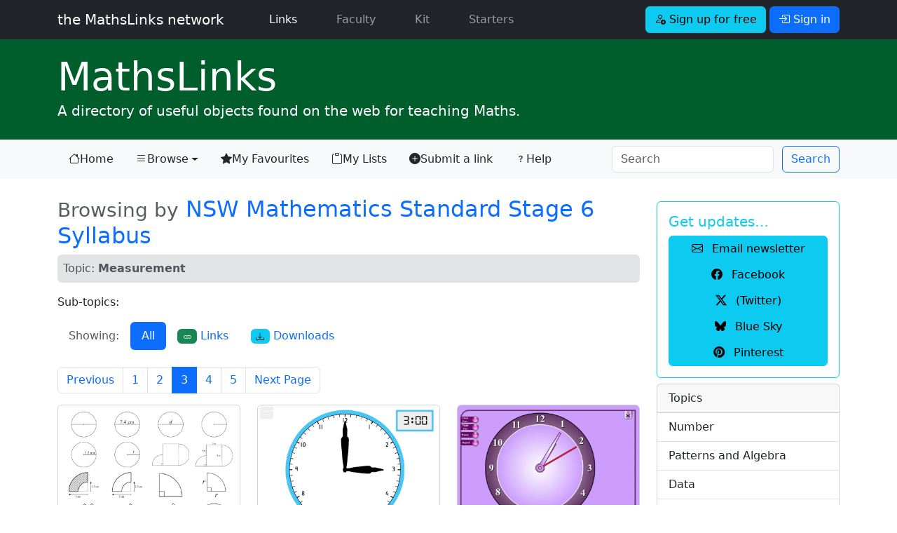

--- FILE ---
content_type: text/html; charset=UTF-8
request_url: https://mathslinks.net/browse/ms_measurement/P18
body_size: 5952
content:
<!doctype html>
<html lang="en">

<head>
	<!-- Google tag (gtag.js) -->
<script async src="https://www.googletagmanager.com/gtag/js?id=G-2767VQ71X3"></script>
<script>
  window.dataLayer = window.dataLayer || [];
  function gtag(){dataLayer.push(arguments);}
  gtag('js', new Date());

  gtag('config', 'G-2767VQ71X3');
</script>
	<title>Measurement - MathsLinks</title>
	<meta charset="utf-8">
<meta name="viewport" content="width=device-width, initial-scale=1.0">
<link rel="dns-prefetch" href="https://dedhk00m7fqyl.cloudfront.net">
<link rel="dns-prefetch" href="https://cdn.jsdelivr.net">
<link rel="dns-prefetch" href="https://code.jquery.com">
<link href="https://cdn.jsdelivr.net/npm/bootstrap@5.3.3/dist/css/bootstrap.min.css" rel="stylesheet" integrity="sha384-QWTKZyjpPEjISv5WaRU9OFeRpok6YctnYmDr5pNlyT2bRjXh0JMhjY6hW+ALEwIH" crossorigin="anonymous">

<link rel="stylesheet" type="text/css" href="https://mathslinks.net/css/mathslinks_221223.css">
<style>
/* Bootstrap 5 tweak: do not underline links unless hovered over */
a:not([class*="btn"]) {
    text-decoration: none;
}
a:not([class*="btn"]):hover {
    text-decoration: underline;
}
.network-thumbs a:hover {text-decoration:none;}
.network-thumbs a:hover h2 {
font-weight: 700;
}
.lightbox-carousel {
background: black;
}
/*
.icon-link-sj {
    text-underline-offset: 0.25em;
}
.icon-link-sj i {
	padding-right: 0.375rem;
}*/
.icon-link-sj {
  display: inline-flex;
  align-items: center;
  gap: 0.375rem; /* or your preferred spacing */
  text-decoration: none;
}

.icon-link-sj:hover {
  text-decoration: none;
}

.icon-link-sj:hover span {
  text-decoration: underline;
  text-underline-offset: 0.25em;
}

</style>

<link rel="stylesheet" href="https://cdn.jsdelivr.net/npm/bootstrap-icons@1.13.1/font/bootstrap-icons.min.css">
	<meta name='description' content='Browsing by NSW Mathematics Standard Stage 6 Syllabus: Measurement'>
	<link rel="Shortcut Icon" href="https://dedhk00m7fqyl.cloudfront.net/ml/favicon.ico" type="image/x-icon" />
<link rel="icon" type="image/png" href="https://dedhk00m7fqyl.cloudfront.net/ml/favicon.png">
<link rel="apple-touch-icon" href="https://dedhk00m7fqyl.cloudfront.net/ml/favicon.png" />
<meta name="msapplication-TileColor" content="#0F7338">
<meta name="msapplication-TileImage" content="https://dedhk00m7fqyl.cloudfront.net/ml/favicon.png">
<link rel="alternate" type="application/rss+xml" title="RSS" href="https://mathslinks.net/links/feed">
	<script src="https://code.jquery.com/jquery-3.3.1.min.js" integrity="sha256-FgpCb/KJQlLNfOu91ta32o/NMZxltwRo8QtmkMRdAu8=" crossorigin="anonymous"></script>
<script src="https://cdn.jsdelivr.net/npm/bootstrap@5.3.3/dist/js/bootstrap.bundle.min.js" integrity="sha384-YvpcrYf0tY3lHB60NNkmXc5s9fDVZLESaAA55NDzOxhy9GkcIdslK1eN7N6jIeHz" crossorigin="anonymous"></script>
</head>

<body id="mathslinks" class="">
<nav class="navbar navbar-expand-lg navbar-dark bg-dark">
	<div class="container">
      <a class="navbar-brand font-weight-light" href="https://mathslinks.net">the MathsLinks network</a>
      <button class="navbar-toggler" type="button" data-bs-toggle="collapse" data-bs-target="#navbarCollapse" aria-controls="navbarCollapse" aria-expanded="false" aria-label="Toggle navigation">
        <span class="navbar-toggler-icon"></span>
      </button>
      <div class="collapse navbar-collapse" id="navbarCollapse">
        <ul class="navbar-nav me-auto">
          <li class="nav-item ps-4 pe-2 mx-3">
            <a class="nav-link active" href="https://mathslinks.net/links/">Links <span class="visually-hidden">(current)</span></a>
          </li>
          <li class="nav-item pe-2 mx-3">
            <a class="nav-link" href="https://mathslinks.net/faculty/">Faculty</a>
          </li>		  
		  <li class="nav-item pe-2 mx-3">
            <a class="nav-link" href="https://mathskit.net">Kit</a>
          </li>
          <li class="nav-item pe-2 mx-3">
            <a class="nav-link" href="https://mathsstarters.net">Starters</a>
          </li>				  
        </ul>
			
				<form class="form-inline">
    				<a href="//mathslinks.net/network/signup" class="btn btn-info mr-1" role="button"><i class="bi bi-person-add"></i> Sign up for free</a>
    				<a href="//mathslinks.net/network/signin" class="btn btn-primary" role="button" data-bs-toggle="modal" data-bs-target="#modalSigninForm"><i class="bi bi-box-arrow-in-right"></i> Sign in</a>
  				</form>
			 			

      </div>
	</div>      
</nav>
<div id="site" class="container-fluid mathslinks">
	<div class="container">
		<h1 class="display-4 mb-0"><a href="http://mathslinks.net/links/"><span>Maths</span>Links</a></h1>
		<p class="lead">A directory of useful objects found on the web for teaching Maths.</p>
	</div>
</div>
<nav class="navbar navbar-expand-lg navbar-light bg-light">
  <div class="container">
  <button class="navbar-toggler" type="button" data-bs-toggle="collapse" data-bs-target="#mlNavbar" aria-controls="mlNavbar" aria-expanded="false" aria-label="Toggle navigation">
    <span class="navbar-toggler-icon"></span>
  </button>

  <div class="collapse navbar-collapse" id="mlNavbar">
    <ul class="nav nav-pills nav-fill">
    
      <li class="nav-item">
        <a class="nav-link link-dark icon-link-sj" href="/links/"><i class="bi bi-house"></i> Home</a>
      </li>
      <li class="nav-item dropdown">

        <a class="nav-link link-dark dropdown-toggle icon-link-sj" href="/browse/" data-bs-toggle="dropdown" href="#" role="button" aria-haspopup="true" aria-expanded="false" active><i class="bi bi-list"></i> Browse <span class="visually-hidden">(current)</span></a>        
    <div class="dropdown-menu">
      <a class="dropdown-item" href="/browse/">Topic</a>
      <a class="dropdown-item" href="/browse/australian-curriculum">Australian Curriculum</a>
      <a class="dropdown-item" href="/browse/nsw-syllabus">NSW Curriculum</a>
    </div>      
      </li>
      <li class="nav-item">
        <a class="nav-link link-dark icon-link-sj" href="/network/favourites/"><i class="bi bi-star-fill"></i> My Favourites</a>
      </li>
      <li class="nav-item">
        <a class="nav-link link-dark icon-link-sj" href="/browse/lists"><i class="bi bi-clipboard"></i> My Lists</a>
      </li>      
      <li class="nav-item d-none d-xl-block">
        <a class="nav-link link-dark icon-link-sj" href="/submit/"><i class="bi bi-plus-circle-fill"></i> Submit a link</a>
      </li>
      <li class="nav-item me-auto d-lg-none d-xl-block">
        <a class="nav-link link-dark icon-link-sj" href="/links/help"><i class="bi bi-question"></i> Help</a>
      </li>	  
    </ul>
	<form class="row row-cols-sm-auto ms-auto my-0 my-lg-0" id="searchNavbar" id="searchNavbar" method="post" action="https://mathslinks.net/"  >
<div class='hiddenFields'>
<input type="hidden" name="params" value="eyJyZXN1bHRfcGFnZSI6InNlYXJjaFwvcmVzdWx0cyIsInJlcXVpcmVkIjoia2V5d29yZHMifQ" />
<input type="hidden" name="ACT" value="25032110" />
<input type="hidden" name="site_id" value="1" />
<input type="hidden" name="csrf_token" value="271d6a1e8d47b892307cdb8d4830ad2e3b48f88b" />
</div>


    	<div class="col-12">
      		<input class="form-control me-sm-2" type="search" name="keywords" placeholder="Search" aria-label="Search">
		</div>
    	<div class="col-12 ps-0 ps-sm-0">        
      		<button class="btn btn-outline-primary  my-0 my-sm-0" type="submit">Search</button>
      		<input type="hidden" name="collection" value="links|files">
		</div>
    </form>
  </div><!-- /.navbar-collapse -->
  </div><!-- /.container -->
</nav>

<div class="container mt-4">
<div class="row">
	<div class="col-lg-9">
		











	


	
	
<h2><small class="text-muted">Browsing by</small> <a href="nsw-standard">NSW Mathematics Standard Stage 6 Syllabus</a></h2>
	
<nav aria-label="breadcrumb" role="navigation" class="bg-secondary-subtle rounded">
  <ol class="breadcrumb p-2">
	
    <li class="breadcrumb-item active" aria-current="page">Topic: <strong>Measurement</strong></li>
  </ol>
</nav>






<p>Sub-topics:&nbsp;

</p>


<ul class="nav nav-pills mb-4">
  <li class="nav-item">
    <a class="nav-link disabled" href="#" tabindex="-1" aria-disabled="true">Showing:</a>
  </li>
  <li class="nav-item">
    <a class="nav-link active" href="#">All</a>
  </li>
  <li class="nav-item">
    <a class="nav-link" href="/browse/links/ms_measurement"><span class="badge badge-pill text-bg-success"><i class="bi bi-link"></i></span> Links</a>
  </li>
  <li class="nav-item">
     <a class="nav-link" href="/browse/downloads/ms_measurement"><span class="badge badge-pill text-bg-info"><i class="bi bi-download"></i></span> Downloads</a>
  </li>
</ul>


<nav aria-label="Page navigation">
<ul class="pagination">


<li class="page-item"><a href="https://mathslinks.net/browse/ms_measurement/P9" class="page-link">Previous</a></li>

<li class="page-item"><a href="https://mathslinks.net/browse/ms_measurement" class="page-link">1</a></li><li class="page-item"><a href="https://mathslinks.net/browse/ms_measurement/P9" class="page-link">2</a></li><li class="page-item active"><a href="https://mathslinks.net/browse/ms_measurement/P18" class="page-link">3</a></li><li class="page-item"><a href="https://mathslinks.net/browse/ms_measurement/P27" class="page-link">4</a></li><li class="page-item"><a href="https://mathslinks.net/browse/ms_measurement/P36" class="page-link">5</a></li>

<li class="page-item"><a href="https://mathslinks.net/browse/ms_measurement/P27" class="page-link">Next Page</a></li>

</ul>

</nav>



<div class="row">



	<div class="col-sm-4 pb-2">
		<div class="card">
			
			<a href="https://mathslinks.net/faculty/diagram-library-circles-and-sectors">

				<img src="/images/jcogs_img/cache/4857_page_1_-_28de80_-_3e6d84c5e83a9045098f39ae49cb8f8a8f5c2bb7.webp" alt="Preview of Circles and sectors - diagram library" class="card-img-top" width="800" srcset="/images/jcogs_img/cache/4857_page_1_-_28de80_-_3e6d84c5e83a9045098f39ae49cb8f8a8f5c2bb7_400w.webp 400w, /images/jcogs_img/cache/4857_page_1_-_28de80_-_3e6d84c5e83a9045098f39ae49cb8f8a8f5c2bb7_800w.webp 800w, /images/jcogs_img/cache/4857_page_1_-_28de80_-_3e6d84c5e83a9045098f39ae49cb8f8a8f5c2bb7.webp 800w" sizes="(max-width:400px) 400px, (max-width:800px) 800px, 800px">
				
			</a>
			<div class="card-body">
			<span class="badge rounded-pill text-bg-info float-start mt-1 me-3"><i class="bi bi-download"></i></span>
		  	<a href="https://mathslinks.net/faculty/diagram-library-circles-and-sectors" title="Images of circles and sectors." class="ms-3 d-block text-secondary link-underline link-underline-opacity-0">Circles and sectors - diagram library</a>
			</div>
		</div>
    </div>

	








	<div class="col-sm-4 pb-2">
		<div class="card">
			<a href="https://mathslinks.net/links/clock">
	
	<img src="/images/jcogs_img/cache/4804_-_28de80_-_3e6d84c5e83a9045098f39ae49cb8f8a8f5c2bb7.webp" alt="Screenshot of Clock" class="card-img-top" width="800" srcset="/images/jcogs_img/cache/4804_-_28de80_-_3e6d84c5e83a9045098f39ae49cb8f8a8f5c2bb7_400w.webp 400w, /images/jcogs_img/cache/4804_-_28de80_-_3e6d84c5e83a9045098f39ae49cb8f8a8f5c2bb7_800w.webp 800w, /images/jcogs_img/cache/4804_-_28de80_-_3e6d84c5e83a9045098f39ae49cb8f8a8f5c2bb7.webp 800w" sizes="(max-width:400px) 400px, (max-width:800px) 800px, 800px">
	
			</a>
			<div class="card-body">
			<span class="badge rounded-pill text-bg-success float-start mt-1 me-3"><i class="bi bi-link"></i></span>
		  	<a href="https://mathslinks.net/links/clock" title="A fully-featured clock for teaching time. Toggle learning aids on or off. Add a digital display. Freely pick the time or lock it to 5 minute…" class="ms-3 d-block text-secondary link-underline link-underline-opacity-0">Clock</a>
			</div>
		</div>
    </div>

	








	<div class="col-sm-4 pb-2">
		<div class="card">
			<a href="https://mathslinks.net/links/clock-an-interactive-whiteboard-resource">
	
	<img src="/images/jcogs_img/cache/1606_-_28de80_-_3e6d84c5e83a9045098f39ae49cb8f8a8f5c2bb7.webp" alt="Screenshot of Clock - An Interactive Whiteboard Resource" class="card-img-top" width="800" srcset="/images/jcogs_img/cache/1606_-_28de80_-_3e6d84c5e83a9045098f39ae49cb8f8a8f5c2bb7_400w.webp 400w, /images/jcogs_img/cache/1606_-_28de80_-_3e6d84c5e83a9045098f39ae49cb8f8a8f5c2bb7_800w.webp 800w, /images/jcogs_img/cache/1606_-_28de80_-_3e6d84c5e83a9045098f39ae49cb8f8a8f5c2bb7.webp 800w" sizes="(max-width:400px) 400px, (max-width:800px) 800px, 800px">
	
			</a>
			<div class="card-body">
			<span class="badge rounded-pill text-bg-success float-start mt-1 me-3"><i class="bi bi-link"></i></span>
		  	<a href="https://mathslinks.net/links/clock-an-interactive-whiteboard-resource" title="Clock face with animated hand movement. Add and subtract minutes, hours and seconds. Shows current time and includes a 12/24hr digital clock and…" class="ms-3 d-block text-secondary link-underline link-underline-opacity-0">Clock - An Interactive Whiteboard Resource</a>
			</div>
		</div>
    </div>

	








	<div class="col-sm-4 pb-2">
		<div class="card">
			
			<a href="https://mathslinks.net/faculty/composite-area-and-volume">

				<img src="/images/jcogs_img/cache/2656_thumbnail_-_28de80_-_3e6d84c5e83a9045098f39ae49cb8f8a8f5c2bb7.webp" alt="Preview of Composite Area and Volume" class="card-img-top" width="800" srcset="/images/jcogs_img/cache/2656_thumbnail_-_28de80_-_3e6d84c5e83a9045098f39ae49cb8f8a8f5c2bb7_400w.webp 400w, /images/jcogs_img/cache/2656_thumbnail_-_28de80_-_3e6d84c5e83a9045098f39ae49cb8f8a8f5c2bb7_800w.webp 800w, /images/jcogs_img/cache/2656_thumbnail_-_28de80_-_3e6d84c5e83a9045098f39ae49cb8f8a8f5c2bb7.webp 800w" sizes="(max-width:400px) 400px, (max-width:800px) 800px, 800px">
				
			</a>
			<div class="card-body">
			<span class="badge rounded-pill text-bg-info float-start mt-1 me-3"><i class="bi bi-download"></i></span>
		  	<a href="https://mathslinks.net/faculty/composite-area-and-volume" title="Two self-checking Excel worksheets:
One with ten questions on composite area.
The second with ten questions on composite volume." class="ms-3 d-block text-secondary link-underline link-underline-opacity-0">Composite Area and Volume</a>
			</div>
		</div>
    </div>

	








	<div class="col-sm-4 pb-2">
		<div class="card">
			
			<a href="https://mathslinks.net/faculty/converting-units-of-measurement-use-the-stairs">

				<img src="/images/jcogs_img/cache/4836_th_-_28de80_-_3e6d84c5e83a9045098f39ae49cb8f8a8f5c2bb7.webp" alt="Preview of Converting Units of Measurement – Use the Stairs" class="card-img-top" width="800" srcset="/images/jcogs_img/cache/4836_th_-_28de80_-_3e6d84c5e83a9045098f39ae49cb8f8a8f5c2bb7_400w.webp 400w, /images/jcogs_img/cache/4836_th_-_28de80_-_3e6d84c5e83a9045098f39ae49cb8f8a8f5c2bb7_800w.webp 800w, /images/jcogs_img/cache/4836_th_-_28de80_-_3e6d84c5e83a9045098f39ae49cb8f8a8f5c2bb7.webp 800w" sizes="(max-width:400px) 400px, (max-width:800px) 800px, 800px">
				
			</a>
			<div class="card-body">
			<span class="badge rounded-pill text-bg-info float-start mt-1 me-3"><i class="bi bi-download"></i></span>
		  	<a href="https://mathslinks.net/faculty/converting-units-of-measurement-use-the-stairs" title="Using stairs as a memory tool for conversion of units of length, area and volume. Includes explanation and example." class="ms-3 d-block text-secondary link-underline link-underline-opacity-0">Converting Units of Measurement – Use the Stairs</a>
			</div>
		</div>
    </div>

	








	<div class="col-sm-4 pb-2">
		<div class="card">
			<a href="https://mathslinks.net/links/cross-section-flyer">
	
	<img src="/images/jcogs_img/cache/3686_-_28de80_-_3e6d84c5e83a9045098f39ae49cb8f8a8f5c2bb7.webp" alt="Screenshot of Cross Section Flyer" class="card-img-top" width="800" srcset="/images/jcogs_img/cache/3686_-_28de80_-_3e6d84c5e83a9045098f39ae49cb8f8a8f5c2bb7_400w.webp 400w, /images/jcogs_img/cache/3686_-_28de80_-_3e6d84c5e83a9045098f39ae49cb8f8a8f5c2bb7_800w.webp 800w, /images/jcogs_img/cache/3686_-_28de80_-_3e6d84c5e83a9045098f39ae49cb8f8a8f5c2bb7.webp 800w" sizes="(max-width:400px) 400px, (max-width:800px) 800px, 800px">
	
			</a>
			<div class="card-body">
			<span class="badge rounded-pill text-bg-success float-start mt-1 me-3"><i class="bi bi-link"></i></span>
		  	<a href="https://mathslinks.net/links/cross-section-flyer" title=" Explore cross sections of different geometric solids: cone, double cone, cylinder, pyramid, and prism. Manipulate the cross section with slider…" class="ms-3 d-block text-secondary link-underline link-underline-opacity-0">Cross Section Flyer</a>
			</div>
		</div>
    </div>

	








	<div class="col-sm-4 pb-2">
		<div class="card">
			<a href="https://mathslinks.net/links/cubes">
	
	<img src="/images/jcogs_img/cache/1963_-_28de80_-_3e6d84c5e83a9045098f39ae49cb8f8a8f5c2bb7.webp" alt="Screenshot of Cubes" class="card-img-top" width="800" srcset="/images/jcogs_img/cache/1963_-_28de80_-_3e6d84c5e83a9045098f39ae49cb8f8a8f5c2bb7_400w.webp 400w, /images/jcogs_img/cache/1963_-_28de80_-_3e6d84c5e83a9045098f39ae49cb8f8a8f5c2bb7_800w.webp 800w, /images/jcogs_img/cache/1963_-_28de80_-_3e6d84c5e83a9045098f39ae49cb8f8a8f5c2bb7.webp 800w" sizes="(max-width:400px) 400px, (max-width:800px) 800px, 800px">
	
			</a>
			<div class="card-body">
			<span class="badge rounded-pill text-bg-success float-start mt-1 me-3"><i class="bi bi-link"></i></span>
		  	<a href="https://mathslinks.net/links/cubes" title="Investigate finding the volume of a prism. &ldquo;Fill a box with cubes, rows of cubes, or layers of cubes. The number of unit cubes needed to fill…" class="ms-3 d-block text-secondary link-underline link-underline-opacity-0">Cubes</a>
			</div>
		</div>
    </div>

	








	<div class="col-sm-4 pb-2">
		<div class="card">
			<a href="https://mathslinks.net/links/dandy-candies">
	
	<img src="/images/jcogs_img/cache/3702_-_28de80_-_3e6d84c5e83a9045098f39ae49cb8f8a8f5c2bb7.webp" alt="Screenshot of Dandy Candies" class="card-img-top" width="800" srcset="/images/jcogs_img/cache/3702_-_28de80_-_3e6d84c5e83a9045098f39ae49cb8f8a8f5c2bb7_400w.webp 400w, /images/jcogs_img/cache/3702_-_28de80_-_3e6d84c5e83a9045098f39ae49cb8f8a8f5c2bb7_800w.webp 800w, /images/jcogs_img/cache/3702_-_28de80_-_3e6d84c5e83a9045098f39ae49cb8f8a8f5c2bb7.webp 800w" sizes="(max-width:400px) 400px, (max-width:800px) 800px, 800px">
	
			</a>
			<div class="card-body">
			<span class="badge rounded-pill text-bg-success float-start mt-1 me-3"><i class="bi bi-link"></i></span>
		  	<a href="https://mathslinks.net/links/dandy-candies" title="A three-act investigation about surface area, volume and perimeter.

Includes video and questioning ideas." class="ms-3 d-block text-secondary link-underline link-underline-opacity-0">Dandy Candies</a>
			</div>
		</div>
    </div>

	








	<div class="col-sm-4 pb-2">
		<div class="card">
			
			<a href="https://mathslinks.net/faculty/deriving-the-trapezoidal-rule">

				<img src="/images/jcogs_img/cache/4778_slide03_-_28de80_-_3e6d84c5e83a9045098f39ae49cb8f8a8f5c2bb7.webp" alt="Preview of Deriving The Trapezoidal Rule" class="card-img-top" width="800" srcset="/images/jcogs_img/cache/4778_slide03_-_28de80_-_3e6d84c5e83a9045098f39ae49cb8f8a8f5c2bb7_400w.webp 400w, /images/jcogs_img/cache/4778_slide03_-_28de80_-_3e6d84c5e83a9045098f39ae49cb8f8a8f5c2bb7_800w.webp 800w, /images/jcogs_img/cache/4778_slide03_-_28de80_-_3e6d84c5e83a9045098f39ae49cb8f8a8f5c2bb7.webp 800w" sizes="(max-width:400px) 400px, (max-width:800px) 800px, 800px">
				
			</a>
			<div class="card-body">
			<span class="badge rounded-pill text-bg-info float-start mt-1 me-3"><i class="bi bi-download"></i></span>
		  	<a href="https://mathslinks.net/faculty/deriving-the-trapezoidal-rule" title="This presentation is for teachers and/or students to show why the Trapezoidal Rule works." class="ms-3 d-block text-secondary link-underline link-underline-opacity-0">Deriving The Trapezoidal Rule</a>
			</div>
		</div>
    </div>

	

</div> <!-- /.row -->




<nav aria-label="Page navigation">
<ul class="pagination">


<li class="page-item"><a href="https://mathslinks.net/browse/ms_measurement/P9" class="page-link">Previous</a></li>

<li class="page-item"><a href="https://mathslinks.net/browse/ms_measurement" class="page-link">1</a></li><li class="page-item"><a href="https://mathslinks.net/browse/ms_measurement/P9" class="page-link">2</a></li><li class="page-item active"><a href="https://mathslinks.net/browse/ms_measurement/P18" class="page-link">3</a></li><li class="page-item"><a href="https://mathslinks.net/browse/ms_measurement/P27" class="page-link">4</a></li><li class="page-item"><a href="https://mathslinks.net/browse/ms_measurement/P36" class="page-link">5</a></li>

<li class="page-item"><a href="https://mathslinks.net/browse/ms_measurement/P27" class="page-link">Next Page</a></li>

</ul>

</nav>





		
<div class="modal fade" id="modalSigninForm" tabindex="-1" role="dialog" aria-labelledby="ModalSignIn" aria-hidden="true">
  <div class="modal-dialog modal-dialog-centered" role="document">
    <div class="modal-content">
      <div class="modal-header text-center">
        <h4 class="modal-title w-100 font-weight-bold text-secondary">Sign in</h4>
		<button type="button" class="btn-close" data-bs-dismiss="modal" aria-label="Close"></button>
      </div>
		<form method="post" action="https://mathslinks.net/"  >
<div class='hiddenFields'>
<input type="hidden" name="ACT" value="9" />
<input type="hidden" name="RET" value="/browse/ms_measurement/P18" />
<input type="hidden" name="site_id" value="1" />
<input type="hidden" name="csrf_token" value="271d6a1e8d47b892307cdb8d4830ad2e3b48f88b" />
</div>


		<div class="modal-body mx-3">
	        <div class="input-group input-group-lg mb-2">
				<span class="input-group-text"><i class="bi bi-envelope-at"></i></span>
	          	<input type="email" name="username" class="form-control" placeholder="Email address">
	          	<label for="username" class="visually-hidden">Email address</label>
	        </div>
			
	        <div class="input-group input-group-lg mb-2">
				<span class="input-group-text"><i class="bi bi-key"></i></span>
	          	<input type="password" name="password" class="form-control" placeholder="Password">
	          	<label for="password" class="visually-hidden">Password</label>
	        </div>		
	
			<div class="form-check row mb-4">
				<div class="offset-md-4">
				<input type="checkbox" name="auto_login" id="auto_login" value="1" class="form-check-input" {auto_login_checked}>
				<label class="form-check-label" for="auto_login">
					 Keep me signed in
				</label>
				</div>
			</div>
			<button type="submit" class="btn btn-primary btn-block btn-lg mb-2">Sign in</button>

      </div>
      <div class="modal-footer">
		<div><a href="http://mathslinks.net/network/reset-password">Forgot your password?</a></div>
      </div>	  
	  </form>
	  <script>
		$("#modalSigninForm form").on("submit", function(){
			var $btn = $(this).find("button[type=submit]");
			$btn.prop("disabled", true);
			$btn.text("Signing in...");
		});
	  </script>
    </div>
  </div>
</div>

	</div>
	<div class="col-lg-3">

		<div class="card mt-2 border-info">
  <div class="card-body text-info">
    <h5 class="card-title">Get updates&hellip;</h5>
	<div class="btn-group-vertical" role="group" aria-label="Get updates" style="width: 100%;">
		<a href="https://mathslinks.net/newsletter" class="btn btn-small btn-info btn-block px-1" role="button" data-event-category="newsletter" data-event-action="sidebar" data-event-label="sidebar_small-button"><i class="bi bi-envelope me-2"></i> Email newsletter</a>
		<a href="http://facebook.com/mathslinks" class="btn btn-small btn-info btn-block px-1" role="button"><i class="bi bi-facebook me-2"></i> Facebook</a>
		<a href="https://x.com/mathslinks" class="btn btn-small btn-info btn-block px-1" role="button"><i class="bi bi-twitter-x me-2"></i> (Twitter)</a>
		<a href="https://bsky.app/profile/mathslinks.net" class="btn btn-small btn-info btn-block px-1" role="button"><i class="bi bi-bluesky me-2"></i> Blue Sky</a>
		<a href="https://au.pinterest.com/mathslinks/mathslinks/" class="btn btn-small btn-info btn-block px-1" role="button"><i class="bi bi-pinterest me-2"></i> Pinterest</a>		
	</div>
  </div>
</div>
		
    	<div class="sidebar-nav card mt-2">
						<div class="card-header">
    			Topics
  			</div>
			<ul class="list-group list-group-flush">
				<a href="/browse/topic-number" class="list-group-item list-group-item-action">Number</a>
				<a href="/browse/patterns-algebra" class="list-group-item list-group-item-action">Patterns and Algebra</a>
				<a href="/browse/topic-data" class="list-group-item list-group-item-action">Data</a>
				<a href="/browse/measurement" class="list-group-item list-group-item-action">Measurement</a>
				<a href="/browse/space-geometry" class="list-group-item list-group-item-action">Space and Geometry</a>
				<a href="/browse/" class="list-group-item list-group-item-action"><em>more &hellip;</em></a>
			</ul>
			<div class="card-header">
    			Syllabus
  			</div>
			<ul class="list-group list-group-flush">
				<a href="/browse/australian-curriculum" class="list-group-item list-group-item-action">Australian Curriculum</a>
				<a href="/browse/nsw-syllabus" class="list-group-item list-group-item-action">NSW Syllabus</a>
			</ul>		
		</div><!--/.sidebar-nav-->
		
	</div><!--/.col-sm-3 col-md-3-->
</div><!--/.row-->
</div><!--/.container-->

<div class="container-fluid bg-light mt-5 pb-5 border border-left-0 border-right-0 border-bottom-0 border-secondary">
	<footer class="footer pt-3">
	<div class="container">
		<p class="text-dark">
			<a href="https://bsky.app/profile/mathslinks.net" class="text-dark link-underline link-underline-opacity-0"><i class="bi bi-bluesky"></i> Blue Sky</a>
			<a href="https://x.com/mathslinks" class="text-dark ms-5 link-underline link-underline-opacity-0"><i class="bi bi-twitter-x"></i> X</a>
			<a href="http://facebook.com/mathslinks" class="text-dark ms-5 link-underline link-underline-opacity-0"><i class="bi bi-facebook"></i> Facebook</a>
			<a href="https://www.pinterest.com/mathslinks/mathslinks/" class="text-dark ms-5 link-underline link-underline-opacity-0"><i class="bi bi-pinterest"></i> Pinterest</a>
			<a href="https://mathslinks.net/links/feed" class="text-dark ms-5 link-underline link-underline-opacity-0"><i class="bi bi-rss"></i> Subscribe to feed</a>
			<a href="https://mathslinks.net/newsletter" class="text-dark ms-5 link-underline link-underline-opacity-0" data-event-category="newsletter" data-event-action="footer" data-event-label="footer_link"><i class="bi bi-envelope"></i> Email newsletter</a>
</p>
      		<p class="text-secondary"><a href="http://mathslinks.net" class="text-secondary link-underline link-underline-opacity-0">the <strong>MathsLinks</strong> network</a> &copy; 2007&ndash;2026 Simon Job | <i class="bi bi-envelope-at"></i> <a href="https://mathslinks.net/contact/" title="Contact Me" class="text-secondary link-underline link-underline-opacity-0">Contact</a> | <a href="https://mathslinks.net/network/about" class="text-secondary link-underline link-underline-opacity-0">About</a></p>
		<p><small>Hosted on <a href="http://www.dreamhost.com/r.cgi?56779" class="text-dark">Dreamhost</a>. <a href="https://follow.it/s/beOl" class="text-dark">follow.it</a> for email newsletter. <a href="https://www.overleaf.com?r=4da95c8d&rm=d&rs=b" class="text-dark">Overleaf</a> for LaTeX.</small></p>
		<p><small>This site was created in a private capacity and is not the work of my employer.</small></p>
	</div>
    </footer>
</div>	


<script src="https://code.jquery.com/jquery-3.7.1.min.js" integrity="sha256-/JqT3SQfawRcv/BIHPThkBvs0OEvtFFmqPF/lYI/Cxo=" crossorigin="anonymous"></script>

<script async src="https://mathslinks.net/js/mathslinks_250930.js"></script>
<!--0.2204/90-->


    <!--using the jQuery Form plugin https://jquery.malsup.com/form/-->
    <script src="https://cdnjs.cloudflare.com/ajax/libs/jquery.form/4.2.2/jquery.form.js" type="text/javascript"></script>
</body>
</html>